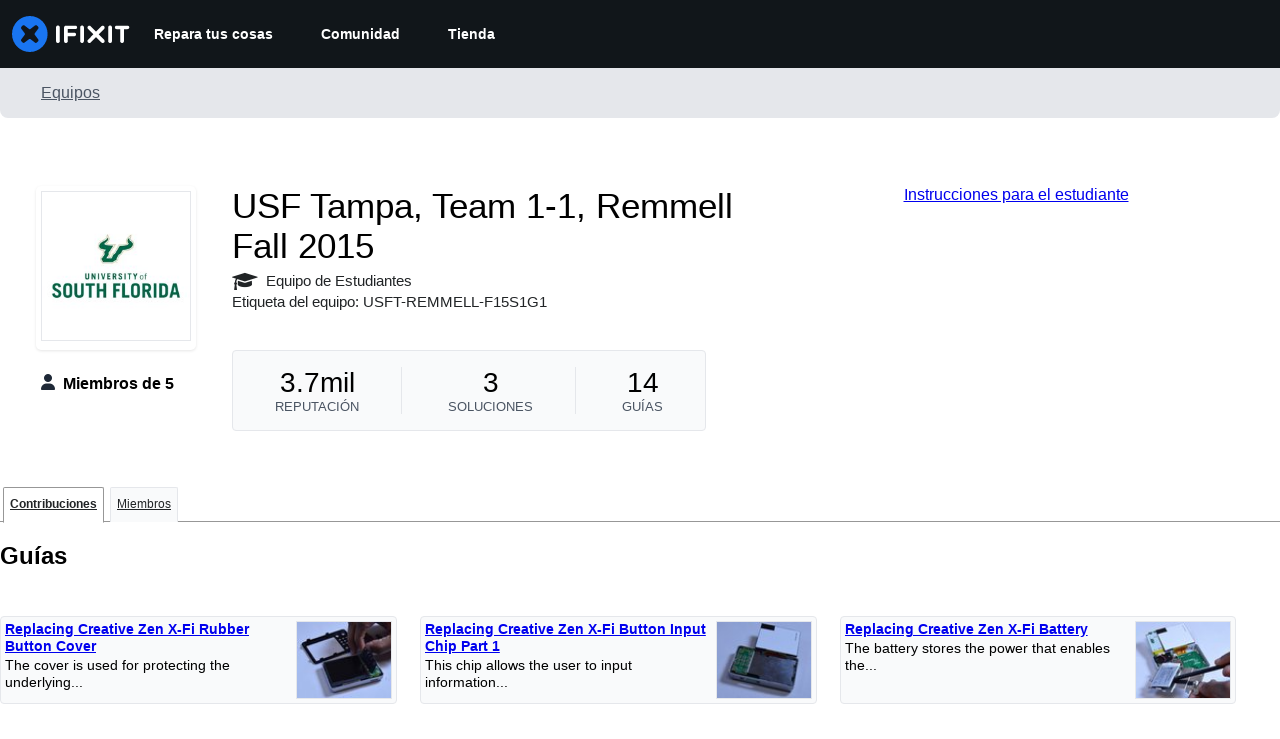

--- FILE ---
content_type: text/css
request_url: https://assets.cdn.ifixit.com/Assets/Guide/ifixit/teams-guqZdCAZ0ItJS8PG8_SQgA.css
body_size: 2497
content:
.fullWidth #content{margin-top:0;width:100%}#main{margin:0 auto}.teamsContainer{display:-ms-flexbox;display:-webkit-flex;display:flex;-ms-gap:30px;-webkit-gap:30px;gap:30px}@media only screen and (max-width:1000px){.teamsContainer{-ms-flex-direction:column;-webkit-flex-direction:column;flex-direction:column}}.team.renderedText{padding:8px 14% 24px}@media only screen and (max-width:575px){.team.renderedText{padding-left:2%;padding-right:2%}}.blurb{background-color:#f9fafb;border:1px solid #e5e7eb;border-radius:4px;float:left;line-height:1.8em;margin:2% 1.8% 0 0;overflow:hidden;padding:4px;width:31%}.blurb:nth-of-type(3n){margin-right:0}@media only screen and (min-width:576px) and (max-width:1000px){.blurb{margin-right:2%;width:47%}.blurb:nth-of-type(2n){margin-right:0}.blurb:nth-of-type(6n+3){margin-right:2%}}@media only screen and (max-width:575px){.blurb{margin:2% 0;width:100%}}.blurb .blurbText{font-size:14px;line-height:1.25;margin:0;max-height:78px;overflow:hidden}.blurb img{border:1px solid #e5e7eb;display:block;float:right;margin:0 0 0 6px;width:96px}@media only screen and (hover:hover){.blurb a:hover img{border:1px solid #e5e7eb}}.blurb h4{line-height:1.25;margin:0;max-height:40px;overflow:hidden}.blurb p{margin:2px 0 0}.blurb a.profileLink{color:#668c9d}.blurb .blurbThumb{height:78px}#repairServicesModule{float:left;margin:0 0 0 24px;width:592px}@media only screen and (max-width:575px){#repairServicesModule{float:none;margin:0;padding:12px 24px;width:100%}}@media only screen and (min-width:576px) and (max-width:1000px){#repairServicesModule{width:50%}}#repairServicesModule .emptyText{margin:59px 0}#repairServicesModule .emptyText.noButton{margin:75px}#repairServicesModule .emptyText .button{margin-top:14px}#repairServicesTitle{background-color:#f7f7f7;border:1px solid #e5e7eb;border-top-left-radius:4px;border-top-right-radius:4px;padding:8px 24px;position:relative}#repairServicesTitle p{float:left;font-size:14px;font-weight:700}#repairServicesTitle a{float:right;font-size:14px;margin:8px 0 0}#featuredRepairServices{border:1px solid #e5e7eb;border-bottom-left-radius:4px;border-bottom-right-radius:4px;border-top:none;padding:16px 5%;width:592px}@media only screen and (max-width:575px),only screen and (min-width:576px) and (max-width:1000px){#featuredRepairServices{width:100%}}@media only screen and (max-width:575px){#featuredRepairServices{padding:0}}#featuredRepairServices a{color:#4b5563}@media only screen and (min-width:576px) and (max-width:1000px){#featuredRepairServices a:nth-child(3){display:none}}#featuredRepairServices .box{float:left;padding:0 8px;width:176px}@media only screen and (max-width:575px){#featuredRepairServices .box{border-bottom:1px solid #e5e7eb;float:none;padding:8px 24px;width:100%}}@media only screen and (min-width:576px) and (max-width:1000px){#featuredRepairServices .box{width:50%}}#featuredRepairServices .box img{width:100%}#featuredRepairServices .box .title{text-align:center}@media only screen and (max-width:575px){#featuredRepairServices .box .title{text-align:left;text-align:start}}.mediaTarget.thumbnail{border:1px solid #e5e7eb;float:left;height:96px;width:96px}#avatarDiv{float:left}#avatarDiv .box{float:left;margin:0 11px;position:relative}#avatarDiv .box img{width:160px}#avatarDiv .title{font-size:14px;font-weight:700;height:40px;margin:8px 0;text-align:center}@media only screen and (max-width:575px){#avatarDiv .title{text-align:left;text-align:start}}.filterSidebar{background-color:#f9fafb;border:1px solid #e5e7eb;border-radius:4px;float:left;height:fit-content;margin-top:12px;width:220px}.filterSidebar .formField{position:relative}.filterTopBar{overflow:hidden}@media only screen and (max-width:1000px){.filterTopBar{margin:12px 0}}.filterSelect{display:block;float:right;margin:12px 0}.filterList{list-style-type:none;margin:0;padding:0}.filterOption{border-top:1px solid #e5e7eb}.filterOption a{background-color:#f9fafb;color:#212426;display:block;padding:6px 12px}@media only screen and (hover:hover){.filterOption a:hover{text-decoration:none}}.filterOption a.filterOptionSelected{background-color:#c2e3ff;font-weight:600}.filterSearch .formField{position:relative}.filterSearch .filterSearchInput{border-radius:12px;padding:4px 8px;width:100%}.filterSearch .filterSearchSubmit,.filterSearch .filterSearchSubmit:hover{background:transparent;border:0;color:#212426;position:absolute;right:6px;text-shadow:none;top:10px}#teamsHeader{align-items:center;display:flex;height:41px;justify-content:space-between;position:relative}@media only screen and (max-width:1000px){#teamsHeader{margin-bottom:24px;margin-top:12px}}#teamsHeader .filterSearch{display:inline-block;margin-left:20px;vertical-align:top;width:220px}@media only screen and (max-width:1000px){#teamsHeader .filterSearch{display:none}}#teamsHeader .filterSearchSubmit,#teamsHeader .filterSearchSubmit:hover{right:6px;top:8px}#teamsHeader .formBody{background:transparent}.teamSearchFeedback{border-bottom:1px solid #e5e7eb;font-size:16px;margin-bottom:0;padding-bottom:8px}.teamSearchFeedback em{color:#212426;font-weight:700}.teamList{margin-top:12px;width:100%}.teamList .pagination{background:transparent;padding:8px 0}.teamList.noFilterOptions{float:none;margin:0 auto}.teamRow{-ms-align-items:center;-webkit-align-items:center;align-items:center;display:-ms-flexbox;display:-webkit-flex;display:flex;-ms-flex-align:center;border-bottom:1px solid #e5e7eb;padding:8px}@media only screen and (max-width:575px){.teamRow{-ms-align-items:flex-start;-webkit-align-items:flex-start;align-items:flex-start;-ms-flex-align:start}}.teamRow.hasCurrentUser{background-color:rgba(1,115,188,.05);background-image:url(https://assets.cdn.ifixit.com/static/images/teams-mark.png);background-position:100% 100%;background-repeat:no-repeat;border-color:#0173bc}.teamRow.hasCurrentUser:first-of-type{border-top:1px solid #0173bc}.teamAvatar{margin-right:16px}.teamAvatar img,.teamAvatar img:hover{box-shadow:0 0 0 1px #e5e7eb}.teamDetails{min-height:72px;overflow-wrap:break-word;position:relative;word-wrap:break-word}.teamName{margin-top:0}.teamStats{list-style-type:none;margin:0;padding:0}@media only screen and (max-width:1000px){.teamStats{position:relative}}.teamStats li:first-child{padding-left:0}.teamStats li:last-child{border-right:0}.teamStatsItem{border-right:1px solid #c1c1c1;display:inline;padding:0 8px}#activityNav{border-bottom:1px solid #e5e7eb;padding:8px 0}.emptyText{font-size:14px;margin:24px 0 12px;text-align:center}.teamForm{margin:16px auto 0;width:440px}.teamForm.centeredFullWidth{width:575px}@media only screen and (max-width:575px){.teamForm,.teamForm.centeredFullWidth{width:100%}}.teamForm h2.subhead{border-bottom:1px solid #c1c1c1;padding-bottom:6px}.teamForm hr+.formField{padding:0}.teamForm #editNameBox,.teamForm #editTeamTypeBox{width:73%}@media only screen and (max-width:1000px){.teamForm #editNameBox,.teamForm #editTeamTypeBox{width:100%}}.teamForm label{margin-bottom:6px}.teamForm label span{font-weight:400}.teamForm input[type=number],.teamForm input[type=text],.teamForm textarea{padding:4px 6px;width:100%}.teamForm input[type=number]#yelpidInput,.teamForm input[type=text]#yelpidInput,.teamForm textarea#yelpidInput{width:57%}@media only screen and (max-width:575px){.teamForm input[type=number]#yelpidInput,.teamForm input[type=text]#yelpidInput,.teamForm textarea#yelpidInput{width:100%}}.teamForm .submit button[type=submit]{float:right}.teamForm #editAbout{min-height:75px}.teamForm .divider{background:transparent;border:0;border-bottom:1px solid #c1c1c1;margin:18px 0}.teamForm textarea{min-height:90px}.teamForm #wikiText{min-height:250px}#imageCol{margin-right:16px}@media only screen and (max-width:575px){#imageCol{margin-right:0}}#avatarDiv{background-color:#f9fafb;border-radius:4px;cursor:pointer;padding:8px}#avatarDiv img,#avatarDiv p{float:left}#avatarDiv p{margin-right:16px}#avatarDiv img,.userSummary{border:1px solid #e5e7eb}.userSummary{border-radius:4px;float:left;margin:0 0 12px 8px;min-width:196px;width:24%}@media only screen and (max-width:575px){.userSummary{float:none;margin:0 0 12px;width:100%}}@media screen and (min-width:575px) and (max-width:698px){.userSummary{display:inline-block;float:none;margin:0 0 12px 8px;width:47%}}@media screen and (min-width:698px) and (max-width:1000px){.userSummary{display:inline-block;float:none;margin:0 0 12px 10px;width:31%}}.userSummary div.userInfo,.userSummary h4{margin-left:6px}.userSummary h4{overflow-wrap:break-word;word-wrap:break-word;overflow:hidden;text-overflow:ellipsis;white-space:nowrap}.userSummary .userInfo img{float:left;height:56px;object-fit:cover;width:56px}.userSummary .userInfo ul{float:left;list-style-type:none;margin:0 4px;padding:0}.userSummary.first{margin-left:0}@media only screen and (min-width:576px) and (max-width:1000px){.userSummary.first{margin-left:10px}}.userSummary .editBar{background-color:#f9fafb;border-top:1px solid #e5e7eb;clear:both}@media only screen and (min-width:576px) and (max-width:1000px){.userSummary .editBar{height:28px}}.userSummary .editBar .button.button-link{font-size:12px;line-height:1.6em;margin:0;max-width:50%;overflow:hidden;padding:6px 15px;text-decoration:none;text-overflow:ellipsis;white-space:nowrap}.userSummary .editBar .button.button-link i{margin-right:4px;margin-top:0}.userSummary .editBar .button.button-link.isOwner{cursor:default;text-decoration:none}.userSummary .editBar .button.button-link.isOwner i{color:#ffc000}.userSummary a img,.userSummary a:hover img{border:1px solid #e5e7eb;margin-bottom:4px}#teamMembers{float:none;margin:0 auto;padding-left:20px;width:100%}@media only screen and (max-width:575px){#teamMembers{margin:0;padding-left:0;width:100%}}@media only screen and (min-width:576px) and (max-width:1000px){#teamMembers{padding-left:0;width:100%}#teamMembers .clearer{display:none}}#teamMembers .buttonLink{float:left;margin:4px 0 4px 4px}#verifyBusinessLabelBox{background:#e1f9d4;border-radius:4px;float:right;margin-top:-2px;padding:6px 12px}@media only screen and (max-width:575px){#verifyBusinessLabelBox{float:none;text-align:center;width:100%}}#verifyBusinessLabel{color:#417505}#editYelpidBox .submit{float:right;margin-left:20px}.statusInner{margin:0 auto;text-align:center;width:700px}@media only screen and (max-width:575px){.statusInner{width:auto}}.statusInner p{margin-bottom:0}.emptyText .buttonLink,.statusInner .buttonLink{background:#0071ce;border:none;border-radius:4px;font-size:14px;margin-bottom:12px;margin-right:12px;padding:4px 12px;text-decoration:none;text-shadow:none}@media only screen and (hover:hover){.emptyText .buttonLink:hover,.statusInner .buttonLink:hover{background:#00559b}}.emptyText .buttonLink{margin-top:12px}#inviteStatus .status{border-radius:0;margin-bottom:0}.formDescription{margin-top:16px}#wholesaleProcessStatus{float:right}#wholesaleProcessStatus .pending{color:#f9cd46}#wholesaleProcessStatus .active{color:#91e2af}#wholesaleProcessStatus .inactive{color:#eb1515}

--- FILE ---
content_type: text/css
request_url: https://tags.srv.stackadapt.com/sa.css
body_size: -11
content:
:root {
    --sa-uid: '0-816d03fe-b94a-5481-5ce8-aead01ebec86';
}